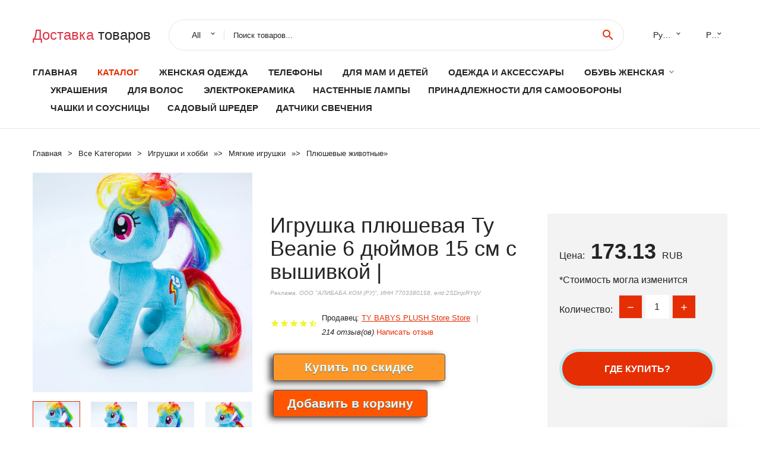

--- FILE ---
content_type: text/html; charset=utf-8
request_url: https://aligoods.ru/buy_prod_1005002761908668.html
body_size: 8682
content:
  
<!DOCTYPE html>
<html lang="ru">
  <head>
    <title>Игрушка плюшевая Ty Beanie 6 дюймов 15 см с вышивкой |</title>
    <meta name="description" content="Отзывы и обзоры о Игрушка плюшевая Ty Beanie 6 дюймов 15 см с вышивкой |- История изменения стоиомости. Цена - 173.13 TY BABYS PLUSH Store Store">
    <meta name="keywords" content="заказать, цена, отзывы, купить, Игрушка,плюшевая,Ty,Beanie,6,дюймов,15,см,с,вышивкой,|, алиэкспресс, фото"/>
    <link rel="canonical" href="//aligoods.ru/buy_prod_1005002761908668.html"/>
    <meta property="og:url" content="//aligoods.ru/buy_prod_1005002761908668.html" />
    <meta property="og:title" content="Игрушка плюшевая Ty Beanie 6 дюймов 15 см с вышивкой |" />
    <meta property="og:description" content="Отзывы и обзоры о Игрушка плюшевая Ty Beanie 6 дюймов 15 см с вышивкой |- История изменения стоиомости. Цена - 173.13 TY BABYS PLUSH Store Store" />
    <meta property="og:image" content="//ae04.alicdn.com/kf/H01127b66f19547a49d5b973a8577c976W.jpg" />
    <meta charset="utf-8">
    <meta name="viewport" content="width=device-width, height=device-height, initial-scale=1.0">
    <meta http-equiv="X-UA-Compatible" content="IE=edge">
    <link rel="icon" href="/favicon.ico" type="image/x-icon">
    <link rel="dns-prefetch" href="https://1lc.ru/"/>
    <link rel="preload" href="https://aliexshop.ru/alistyle/fonts/materialdesignicons-webfont.woff2?v=1.4.57" as="font" type="font/woff2" crossorigin>
    <link rel="preload" href="https://aliexshop.ru/alistyle/fonts/MaterialIcons-Regular.woff2" as="font" type="font/woff2" crossorigin>
    <link rel="preload" href="https://aliexshop.ru/alistyle/fonts/fontawesome-webfont.woff2?v=4.7.0" as="font" type="font/woff2" crossorigin>
    <link rel="stylesheet" href="https://aliexshop.ru/alistyle/css/bootstrap.css">
    <link rel="stylesheet" href="https://aliexshop.ru/alistyle/css/style.css">
    <link rel="stylesheet" href="https://aliexshop.ru/alistyle/css/fonts.css">
    <link type="text/css" rel="stylesheet" href="https://aliexshop.ru/shopurbano/css/button.css">
    <link rel="manifest" href="/manifest.json">
    <meta name="robots" content="noarchive"/>
    <meta name="msapplication-TileColor" content="#E62E04">
    <meta name="theme-color" content="#E62E04">
    <style>.ie-panel{display: none;background: #212121;padding: 10px 0;box-shadow: 3px 3px 5px 0 rgba(0,0,0,.3);clear: both;text-align:center;position: relative;z-index: 1;} html.ie-10 .ie-panel, html.lt-ie-10 .ie-panel {display: block;}</style>
    <meta name="google-play-app" content="app-id=com.searchgoods.lexnext">
    <meta name="referrer" content="strict-origin-when-cross-origin" />
    <script src="/startapp.js"></script> 
    </head>
<body>
  
 
    <!-- <div class="preloader"> 
         <div class="preloader-body"> 
        <div class="cssload-container">
          <div class="cssload-speeding-wheel"></div>
        </div>
       </div> 
     </div>-->
    <div class="aliexpress-page">
      <header class="section page-header">
        <!--RD Navbar-->
        <div class="rd-navbar-wrap">
          <nav class="rd-navbar rd-navbar-classic" data-layout="rd-navbar-fixed" data-sm-layout="rd-navbar-fixed" data-md-layout="rd-navbar-fixed" data-lg-layout="rd-navbar-fixed" data-xl-layout="rd-navbar-static" data-xxl-layout="rd-navbar-static" data-md-device-layout="rd-navbar-fixed" data-lg-device-layout="rd-navbar-fixed" data-xl-device-layout="rd-navbar-static" data-xxl-device-layout="rd-navbar-static" data-lg-stick-up-offset="84px" data-xl-stick-up-offset="84px" data-xxl-stick-up-offset="84px" data-lg-stick-up="true" data-xl-stick-up="true" data-xxl-stick-up="true">
            <div class="rd-navbar-collapse-toggle rd-navbar-fixed-element-1" data-rd-navbar-toggle=".rd-navbar-collapse"><span></span></div>
            <div class="rd-navbar-aside-outer">
              <div class="rd-navbar-aside">
                <!--RD Navbar Brand-->
                <div class="rd-navbar-brand">
             <strong style="color: #4d4d4d !important;">
	            <a class="h5" href="/"><span class="text-danger">Доставка </span><span>товаров</span></a>	          </strong>
                </div>
                <div class="rd-navbar-aside-box rd-navbar-collapse">
                  <!--RD Navbar Search-->
                   <div class="rd-navbar-search">
                    <form class="rd-search search-with-select" action="/" target="_blank" method="POST">
                      <select class="form-input" name="type" data-constraints="@Required">
                        <option>All</option>
                      </select>
                      <div class="form-wrap">
                        <label class="form-label" for="rd-navbar-search-form-input">Поиск товаров...</label>
                        <input class="rd-navbar-search-form-input form-input" id="rd-navbar-search-form-input" type="text" name="search-aliexpress">
                        <div class="rd-search-results-live" id="rd-search-results-live"></div>
                      </div>
                      <button class="rd-search-form-submit material-icons-search" type="submit"></button>
                    </form>
                  </div>
                  <ul class="rd-navbar-selects">
                    <li>
                      <select>
                        <option>Русский</option>
                        <option>English</option>
                        <option>Español</option>
                        <option>Français</option>
                      </select>
                    </li>
                    <li>
                      <select>
                        <option>Руб.</option>
                        <option>USD</option>
                        <option>EUR</option>
                      </select>
                    </li>
                  </ul>
                </div>
              </div>
            </div>
            <div class="rd-navbar-main-outer">
              <div class="rd-navbar-main">
                  <nav itemscope itemtype="http://www.schema.org/SiteNavigationElement">
                <div class="rd-navbar-nav-wrap">
                  <!--RD Navbar Brand-->
                  <div class="rd-navbar-brand">
                    <!--Brand--><strong style="color: #4d4d4d !important;">
	            <a class="h5" href="/"><span class="text-danger">Каталог </span><span>товаров</span></a>	          </strong>
                  </div>
                  <ul itemprop="about" itemscope="" itemtype="http://schema.org/ItemList" class="rd-navbar-nav">
                    <li  itemprop="name" class="rd-nav-item"><a class="rd-nav-link" href="/" itemprop="url">Главная</a>
                    </li>
 
                    <li  itemprop="name" class="rd-nav-item active"><a class="rd-nav-link" href="/all-wholesale-products.html" itemprop="url">Каталог</a>
                    </li>
                     <li itemprop="name" class="rd-nav-item"><a itemprop="url" class="rd-nav-link" href="/catlist_goods/202001900.html">Женская одежда</a><meta itemprop="name" content="Женская одежда" /></li>
       <li itemprop="name" class="rd-nav-item"><a itemprop="url" class="rd-nav-link" href="/catlist_goods/202000054.html">Телефоны</a><meta itemprop="name" content="Телефоны" /></li>
       <li itemprop="name" class="rd-nav-item"><a itemprop="url" class="rd-nav-link" href="/catlist_goods/202000215.html">Для мам и детей</a><meta itemprop="name" content="Для мам и детей" /></li>
       <li itemprop="name" class="rd-nav-item"><a itemprop="url" class="rd-nav-link" href="/catlist_goods/205780506.html">Одежда и аксессуары</a><meta itemprop="name" content="Одежда и аксессуары" /></li> 
<li itemprop="name" class="rd-nav-item"><a itemprop="url" class="rd-nav-link" href="#" title="Женская обувь">Обувь женская</a>
<ul class="rd-menu rd-navbar-dropdown">
                        <li itemprop="name" class="rd-dropdown-item"><a itemprop="url" class="rd-dropdown-link" href="/catlist_goods/202001764.html">Обувь</a>
                        </li>
                        <li itemprop="name" class="rd-dropdown-item active"><a itemprop="url" class="rd-dropdown-link" href="/catlist_goods/202004246.html">Кроссовки</a>
                        </li>
                        <li itemprop="name" class="rd-dropdown-item"><a itemprop="url" class="rd-dropdown-link" href="/catlist_goods/202060327.html">Полусапожки</a>
                        </li>
                        <li itemprop="name" class="rd-dropdown-item"><a itemprop="url" class="rd-dropdown-link" href="/catlist_goods/202001767.html">Босоножки</a>
                        </li>
                        <li itemprop="name" class="rd-dropdown-item"><a itemprop="url" class="rd-dropdown-link" href="/catlist_goods/202004245.html">Туфли</a>
                        </li>
                      </ul>
</li>
<li itemprop="name" class="rd-nav-item"><a itemprop="url" class="rd-nav-link" href="/catlist_goods/202000219/jewelry-accessories.html" title="Украшения и аксессуары">Украшения</a></li>
<li itemprop="name" class="rd-nav-item"><a itemprop="url" class="rd-nav-link" href="/catlist_goods/205780506/apparel-accessories.html" title="Женские аксессуары для волос">Для волос</a></li>


      <li itemprop="name" class="rd-nav-item"><a itemprop="url" class="rd-nav-link" href="/catlist_goods/202001113.html">Электрокерамика</a>
      </li><li itemprop="name" class="rd-nav-item"><a itemprop="url" class="rd-nav-link" href="/catlist_goods/202058097.html">Настенные лампы</a>
      </li><li itemprop="name" class="rd-nav-item"><a itemprop="url" class="rd-nav-link" href="/catlist_goods/202000324.html">Принадлежности для самообороны</a>
      </li><li itemprop="name" class="rd-nav-item"><a itemprop="url" class="rd-nav-link" href="/catlist_goods/202002149.html">Чашки и соусницы</a>
      </li><li itemprop="name" class="rd-nav-item"><a itemprop="url" class="rd-nav-link" href="/catlist_goods/202001180.html">Садовый шредер</a>
      </li><li itemprop="name" class="rd-nav-item"><a itemprop="url" class="rd-nav-link" href="/catlist_goods/202059432.html">Датчики свечения</a>
      </li>
                  </ul>
                </div>
                </nav>
                <!--RD Navbar Panel-->
                <div class="rd-navbar-panel">
                  <!--RD Navbar Toggle-->
                  <button class="rd-navbar-toggle" data-rd-navbar-toggle=".rd-navbar-nav-wrap"><span></span></button>

                </div>
              </div>
            </div>
          </nav>
        </div>
      </header>
      

<!-- Breadcrumbs-->
      <section class="breadcrumbs">
        <div class="container">
          <ul class="breadcrumbs-path" itemscope itemtype="http://schema.org/BreadcrumbList">
            <li itemprop="itemListElement" itemscope itemtype="http://schema.org/ListItem"><a itemprop="item" href="/"><span itemprop="name">Главная</span></a><meta itemprop="position" content="0" /></li>
            <li itemprop="itemListElement" itemscope itemtype="http://schema.org/ListItem"><a itemprop="item" href="/all-wholesale-products.html"><span itemprop="name">Все Kатегории</span></a><meta itemprop="position" content="1" /></li>
            <li itemprop="itemListElement" itemscope itemtype="http://schema.org/ListItem"><a href="/catlist_goods/9.html" title="Игрушки и хобби" itemprop="item"><span itemprop="name">Игрушки и хобби</span></a><meta itemprop="position" content="2"></li>  » <li itemprop="itemListElement" itemscope itemtype="http://schema.org/ListItem"><a href="/catlist_goods/1272.html" title="Мягкие игрушки" itemprop="item"><span itemprop="name">Мягкие игрушки</span></a><meta itemprop="position" content="3"></li>  » <li itemprop="itemListElement" itemscope itemtype="http://schema.org/ListItem"><a href="/catlist_goods/5957.html" title="Плюшевые животные" itemprop="item"><span itemprop="name">Плюшевые животные</span></a><meta itemprop="position" content="4"></li>  » 
          </ul>
        </div>
      </section>
  <!-- Single Product-->
      <section class="section product-single-section bg-default" itemscope itemtype="http://schema.org/Product">
        <div class="container">
          <div class="row row-30 align-items-xl-center">
            <div class="col-xl-4 col-lg-5 col-md-8" itemscope itemtype="http://schema.org/ImageObject"> 
              <!-- Slick Carousel-->
              <div class="slick-slider carousel-parent" data-loop="false" data-dots="false" data-swipe="true" data-items="1" data-child="#child-carousel" data-for="#child-carousel" >
                <div class="item"><a title="Игрушка плюшевая Ty Beanie 6 дюймов 15 см с вышивкой |" onclick="window.open('/image-zoom-1005002761908668')" target="_blank" rel="nofollow" class="ui-image-viewer-thumb-frame"><img itemprop="contentUrl" src="//ae04.alicdn.com/kf/H01127b66f19547a49d5b973a8577c976W.jpg" alt="Игрушка плюшевая Ty Beanie 6 дюймов 15 см с вышивкой |" width="510" height="523"/></a>
                </div>
                <div class="item"><img src="//ae04.alicdn.com/kf/H01127b66f19547a49d5b973a8577c976W.jpg" alt="Игрушка плюшевая Ty Beanie 6 дюймов 15 см с вышивкой |" width="510" height="523" itemprop="image"/></div><div class="item"><img src="//ae04.alicdn.com/kf/Hb9990a68c56143f497ebc72ec576ee87P.jpg" alt="Игрушка плюшевая Ty Beanie 6 дюймов 15 см с вышивкой |" width="510" height="523" itemprop="image"/></div><div class="item"><img src="//ae04.alicdn.com/kf/Hdb182d2ea1964d0f9cb8dff17a9baa06i.jpg" alt="Игрушка плюшевая Ty Beanie 6 дюймов 15 см с вышивкой |" width="510" height="523" itemprop="image"/></div><div class="item"><img src="//ae04.alicdn.com/kf/H7419596e45cb4612aa54ccb36fd0a2d5D.jpg" alt="Игрушка плюшевая Ty Beanie 6 дюймов 15 см с вышивкой |" width="510" height="523" itemprop="image"/></div><div class="item"><img src="//ae04.alicdn.com/kf/H7436ed8753834ecba19996b9ba00ff92t.jpg" alt="Игрушка плюшевая Ty Beanie 6 дюймов 15 см с вышивкой |" width="510" height="523" itemprop="image"/></div><div class="item"><img src="//ae04.alicdn.com/kf/H01127b66f19547a49d5b973a8577c976W.jpg" alt="Игрушка плюшевая Ty Beanie 6 дюймов 15 см с вышивкой |" width="510" height="523" itemprop="image"/></div><div class="item"><img src="//ae04.alicdn.com/kf/Hb9990a68c56143f497ebc72ec576ee87P.jpg" alt="Игрушка плюшевая Ty Beanie 6 дюймов 15 см с вышивкой |" width="510" height="523" itemprop="image"/></div><div class="item"><img src="//ae04.alicdn.com/kf/Hdb182d2ea1964d0f9cb8dff17a9baa06i.jpg" alt="Игрушка плюшевая Ty Beanie 6 дюймов 15 см с вышивкой |" width="510" height="523" itemprop="image"/></div><div class="item"><img src="//ae04.alicdn.com/kf/H7419596e45cb4612aa54ccb36fd0a2d5D.jpg" alt="Игрушка плюшевая Ty Beanie 6 дюймов 15 см с вышивкой |" width="510" height="523" itemprop="image"/></div><div class="item"><img src="//ae04.alicdn.com/kf/H7436ed8753834ecba19996b9ba00ff92t.jpg" alt="Игрушка плюшевая Ty Beanie 6 дюймов 15 см с вышивкой |" width="510" height="523" itemprop="image"/></div>
             </div>
                
                <div class="slick-slider carousel-child" id="child-carousel" data-for=".carousel-parent" data-loop="false" data-dots="false" data-swipe="true" data-items="4" data-sm-items="4" data-md-items="4" data-lg-items="4" data-xl-items="4" data-xxl-items="4">
                <div class="item"><img src="//ae04.alicdn.com/kf/H01127b66f19547a49d5b973a8577c976W.jpg" alt="Игрушка плюшевая Ty Beanie 6 дюймов 15 см с вышивкой |" width="510" height="523" itemprop="image"/></div><div class="item"><img src="//ae04.alicdn.com/kf/Hb9990a68c56143f497ebc72ec576ee87P.jpg" alt="Игрушка плюшевая Ty Beanie 6 дюймов 15 см с вышивкой |" width="510" height="523" itemprop="image"/></div><div class="item"><img src="//ae04.alicdn.com/kf/Hdb182d2ea1964d0f9cb8dff17a9baa06i.jpg" alt="Игрушка плюшевая Ty Beanie 6 дюймов 15 см с вышивкой |" width="510" height="523" itemprop="image"/></div><div class="item"><img src="//ae04.alicdn.com/kf/H7419596e45cb4612aa54ccb36fd0a2d5D.jpg" alt="Игрушка плюшевая Ty Beanie 6 дюймов 15 см с вышивкой |" width="510" height="523" itemprop="image"/></div><div class="item"><img src="//ae04.alicdn.com/kf/H7436ed8753834ecba19996b9ba00ff92t.jpg" alt="Игрушка плюшевая Ty Beanie 6 дюймов 15 см с вышивкой |" width="510" height="523" itemprop="image"/></div><div class="item"><img src="//ae04.alicdn.com/kf/H01127b66f19547a49d5b973a8577c976W.jpg" alt="Игрушка плюшевая Ty Beanie 6 дюймов 15 см с вышивкой |" width="510" height="523" itemprop="image"/></div><div class="item"><img src="//ae04.alicdn.com/kf/Hb9990a68c56143f497ebc72ec576ee87P.jpg" alt="Игрушка плюшевая Ty Beanie 6 дюймов 15 см с вышивкой |" width="510" height="523" itemprop="image"/></div><div class="item"><img src="//ae04.alicdn.com/kf/Hdb182d2ea1964d0f9cb8dff17a9baa06i.jpg" alt="Игрушка плюшевая Ty Beanie 6 дюймов 15 см с вышивкой |" width="510" height="523" itemprop="image"/></div><div class="item"><img src="//ae04.alicdn.com/kf/H7419596e45cb4612aa54ccb36fd0a2d5D.jpg" alt="Игрушка плюшевая Ty Beanie 6 дюймов 15 см с вышивкой |" width="510" height="523" itemprop="image"/></div><div class="item"><img src="//ae04.alicdn.com/kf/H7436ed8753834ecba19996b9ba00ff92t.jpg" alt="Игрушка плюшевая Ty Beanie 6 дюймов 15 см с вышивкой |" width="510" height="523" itemprop="image"/></div>
                </div>    
            </div>
            <div class="col-xl-8 col-lg-7" itemprop="offers" itemscope itemtype="http://schema.org/Offer"> 
              <div class="row row-30"> 
                <div class="col-xl-7 col-lg-12 col-md-6"> 
                  <h1 itemprop="name" class="h4 product-single-title">Игрушка плюшевая Ty Beanie 6 дюймов 15 см с вышивкой |</h1>
                  <span class="erid"></span>
                  <div class="product-rating-wrap">
                    <ul class="product-rating">
                      <li>
                        <div class="icon product-rating-icon material-icons-star"></div>
                      </li>
                      <li>
                        <div class="icon product-rating-icon material-icons-star"></div>
                      </li>
                      <li>
                        <div class="icon product-rating-icon material-icons-star"></div>
                      </li>
                      <li>
                        <div class="icon product-rating-icon material-icons-star"></div>
                      </li>
                      <li>
                        <div class="icon product-rating-icon material-icons-star_half"></div>
                      </li>
                    </ul>
                    <ul class="product-rating-list">
                      <li>Продавец: <u><a href="/seller-best-top_TY+BABYS+PLUSH+Store+Store">TY BABYS PLUSH Store Store</a></u> </li>
                      <li><i>214 отзыв(ов)</i> <a href="#comm">Написать отзыв</a></li>
                    </ul>
                  </div>
  
                  <div class="product-single-size-wrap">
                  <span idx="1005002761908668" title="Купить"></span>
                  </div>
                  
                  <div class="product-single-share"> 
                    <hr />
                    <a class="new" href=""></a>
                    <br />
                    <div id="888"></div>
                    <script type="text/javascript" src="https://vk.com/js/api/openapi.js?162"></script>
                    <div id="vk_subscribe"></div>
                    <script type="text/javascript">
                    VK.Widgets.Subscribe("vk_subscribe", {soft: 1}, -129528158);
                    </script>
                    <p>Сохраните в закладки:</p> 
 
                    <ul class="product-single-share-list">
                     <div class="ya-share2" data-services="collections,vkontakte,facebook,odnoklassniki,moimir,twitter,whatsapp,skype,telegram" ></div>
                    </ul> </div>
                </div>
                <div class="col-xl-5 col-lg-12 col-md-6">
                  <div class="product-single-cart-box">
                    <div class="product-single-cart-pricing"><span>Цена:</span><span class="h4 product-single-cart-price" itemprop="price">173.13</span><span itemprop="priceCurrency">RUB</span></div>
                    <div class="product-single-cart-saving"><span>*Стоимость могла изменится</span></div>
                    <div class="product-single-cart-quantity">
                      <p>Количество:</p>
                      <div class="stepper-modern">
                        <input type="number" data-zeros="true" value="1" min="1" max="100">
                      </div>
                    </div>
                    <span idv="1005002761908668" title="Заказать"></span>
                     
                   <ul class="product-single-cart-list">

                    </ul><br />
                     <a class="newuser" href=""></a>
                  </div>
                </div>
              </div>
            </div>
          </div>
          <script type="application/ld+json">
  [{"@context": "https://schema.org/",
  "@type": "Product",
  "name": "Игрушка плюшевая Ty Beanie 6 дюймов 15 см с вышивкой |",
  "image": "//ae04.alicdn.com/kf/H01127b66f19547a49d5b973a8577c976W.jpg",
  "brand": "TY BABYS PLUSH Store Store",
    "offers": {
    "@type": "Offer",
    "availability": "https://schema.org/InStock",
    "priceCurrency": "RUB",
    "price": "173.13",
    "url":"//aligoods.ru/buy_prod_1005002761908668.html"
  },
  "review":[  ]}
     ]
</script>
          <a class="review" href="#"></a>
           <!-- We Recommended-->
     <section class="section section-md bg-default">
        <div class="container">
          <div class="text-center">
            <p class="h4">Новое поступление</p>
          </div>
          <!-- Owl Carousel-->
          <div class="owl-carousel" data-items="1" data-sm-items="2" data-md-items="3" data-xl-items="5" data-xxl-items="6" data-margin="30" data-xxl-margin="40" data-mouse-drag="false" data-loop="false" data-autoplay="false" data-owl="{&quot;dots&quot;:true}">
          <article class="product-classic">
              <div class="product-classic-head">
                <a href="/buy_prod_1005004079226873.html"><figure class="product-classic-figure"><img class="lazy" data-src="//ae04.alicdn.com/kf/Sb26913339c3c4588b5d67aead22c54c5q.jpeg" alt="Soft toy plush mummy troll knitted handmade 24 cm |" width="174" height="199"/>
                </figure></a>
              </div>
              <div class="product-classic-body">
                <h4 style="font-size:1.1em;">Soft toy plush mummy troll knitted handmade 24 cm |</h4>
                <div class="product-classic-pricing">
                  <div class="product-classic-price">2500</div>
                </div>
              </div>
            </article>
            <article class="product-classic">
              <div class="product-classic-head">
                <a href="/buy_prod_32926256056.html"><figure class="product-classic-figure"><img class="lazy" data-src="//ae04.alicdn.com/kf/HTB1zk5HXjzuK1Rjy0Fpq6yEpFXab.jpg" alt="30CM Naughty Panther Stuffed Animal Plush Toy for Child Kids Baby Playing Gift Christmas Gifts Super Cute and Softly |" width="174" height="199"/>
                </figure></a>
              </div>
              <div class="product-classic-body">
                <h4 style="font-size:1.1em;">30CM Naughty Panther Stuffed Animal Plush Toy for Child Kids Baby Playing Gift Christmas Gifts Super Cute and Softly |</h4>
                <div class="product-classic-pricing">
                  <div class="product-classic-price">1394.17</div>
                </div>
              </div>
            </article>
            <article class="product-classic">
              <div class="product-classic-head">
                <a href="/buy_prod_1005004134194236.html"><figure class="product-classic-figure"><img class="lazy" data-src="//ae04.alicdn.com/kf/S387d67a527724d00bc3aa83058efd17dn.jpg" alt="Ty Teeny Mini Animal Doll Tigert Dulplin Dog Cat Toy for Girls Boys Cute Plush Stuffed Pile Up Phone Wipe Pendant |" width="174" height="199"/>
                </figure></a>
              </div>
              <div class="product-classic-body">
                <h4 style="font-size:1.1em;">Ty Teeny Mini Animal Doll Tigert Dulplin Dog Cat Toy for Girls Boys Cute Plush Stuffed Pile Up Phone Wipe Pendant |</h4>
                <div class="product-classic-pricing">
                  <div class="product-classic-price">487.81</div>
                </div>
              </div>
            </article>
            <article class="product-classic">
              <div class="product-classic-head">
                <a href="/buy_prod_1005002090922752.html"><figure class="product-classic-figure"><img class="lazy" data-src="//ae04.alicdn.com/kf/H11e6bb275db7417fa8a2a18b1e25768b5.jpg" alt="30-90cm Creative Plush Penis Toy Funny Soft Stuffed Simulation Dick Pillow Cute Sexy Hormone Gift for Girlfriend Dropship |" width="174" height="199"/>
                </figure></a>
              </div>
              <div class="product-classic-body">
                <h4 style="font-size:1.1em;">30-90cm Creative Plush Penis Toy Funny Soft Stuffed Simulation Dick Pillow Cute Sexy Hormone Gift for Girlfriend Dropship |</h4>
                <div class="product-classic-pricing">
                  <div class="product-classic-price"></div>
                </div>
              </div>
            </article>
            <article class="product-classic">
              <div class="product-classic-head">
                <a href="/buy_prod_32860015844.html"><figure class="product-classic-figure"><img class="lazy" data-src="//ae04.alicdn.com/kf/HTB1sNKmeHSYBuNjSspfq6AZCpXaA.jpg" alt="Premium Quality Snowy White Plush Hedwig Owl Toy Large 12-Inch Adorable Stuffed Animal Soft Perfect Gift Idea for Bird |" width="174" height="199"/>
                </figure></a>
              </div>
              <div class="product-classic-body">
                <h4 style="font-size:1.1em;">Premium Quality Snowy White Plush Hedwig Owl Toy Large 12-Inch Adorable Stuffed Animal Soft Perfect Gift Idea for Bird |</h4>
                <div class="product-classic-pricing">
                  <div class="product-classic-price">1727.19</div>
                </div>
              </div>
            </article>
            <article class="product-classic">
              <div class="product-classic-head">
                <a href="/buy_prod_1005003511357105.html"><figure class="product-classic-figure"><img class="lazy" data-src="//ae04.alicdn.com/kf/S223b586433084b32a733e547c54328e3s.jpg" alt="Baby Comforter Toys Plush Bunny Elephant Sleeping Towel Montessori Rattles Stuffed Animals Appease 0 12 Months |" width="174" height="199"/>
                </figure></a>
              </div>
              <div class="product-classic-body">
                <h4 style="font-size:1.1em;">Baby Comforter Toys Plush Bunny Elephant Sleeping Towel Montessori Rattles Stuffed Animals Appease 0 12 Months |</h4>
                <div class="product-classic-pricing">
                  <div class="product-classic-price">522.43</div>
                </div>
              </div>
            </article>
            <article class="product-classic">
              <div class="product-classic-head">
                <a href="/buy_prod_32880868662.html"><figure class="product-classic-figure"><img class="lazy" data-src="//ae04.alicdn.com/kf/HTB1bXrMu9tYBeNjSspkq6zU8VXaG.jpg" alt="about 18cm simulation squirrel plush toy soft doll kid&#x27s Christmas gift s2612 |" width="174" height="199"/>
                </figure></a>
              </div>
              <div class="product-classic-body">
                <h4 style="font-size:1.1em;">about 18cm simulation squirrel plush toy soft doll kid&#x27s Christmas gift s2612 |</h4>
                <div class="product-classic-pricing">
                  <div class="product-classic-price">2137.6</div>
                </div>
              </div>
            </article>
            <article class="product-classic">
              <div class="product-classic-head">
                <a href="/buy_prod_1005003406429861.html"><figure class="product-classic-figure"><img class="lazy" data-src="//ae04.alicdn.com/kf/He97a658b56e2497e84ea80592f03d13a2.jpg" alt="Tiger Symbol 2022 Toys New Year Hat Transform Pig Plush Dinosaur Unicorn Rabbit Stuffed Animal Soft Toy Gift Plushie |" width="174" height="199"/>
                </figure></a>
              </div>
              <div class="product-classic-body">
                <h4 style="font-size:1.1em;">Tiger Symbol 2022 Toys New Year Hat Transform Pig Plush Dinosaur Unicorn Rabbit Stuffed Animal Soft Toy Gift Plushie |</h4>
                <div class="product-classic-pricing">
                  <div class="product-classic-price"></div>
                </div>
              </div>
            </article>
            </div>
        </div>
      </section>
       
<div style="float: left; margin-right: 20px;">
    <img src="https://ae01.alicdn.com/kf/H13549289c9a042edb8f1385d4ae95dc7s.png" alt="TY BABYS PLUSH Store Store" title="Логотип продавца">
</div>
<div>
    <h3>TY BABYS PLUSH Store Store</h3>
    <p>Магазина TY BABYS PLUSH Store Store работает с 02.03.2021. его рейтинг составлет <b>88.58</b> баллов из 100.
     В избранное добавили 60588 покупателя.
    Средний рейтинг торваров продавца 4.6  в продаже представленно <i>421</i> наименований товаров, успешно доставлено 4617 заказов. <u>5027</u> покупателей оставили <a href="/seller-best-top_TY+BABYS+PLUSH+Store+Store">отзывы о продавце</a>.</p>
    
</div>

 <div class="product-single-overview">
            <p class="h4">Характеристики</p>
            <div itemprop="name"><h3>Игрушка плюшевая Ty Beanie 6 дюймов 15 см с вышивкой |</h3></div>

  <h4>История изменения цены</h4><p>*Текущая стоимость 173.13 уже могла изменится. Что бы узнать актуальную цену и проверить наличие товара, нажмите "Добавить в корзину"</p>
<script src="https://lyvi.ru/js/highcharts.js"></script>
<!--<script src="https://lyvi.ru/js/highcharts-3d.js"></script>-->
<script src="https://lyvi.ru/js/exporting.js"></script>

<div id="container" class="chart_wrap"></div>

<script type="text/javascript">
// Set up the chart
var chart = new Highcharts.Chart({
    chart: {
        renderTo: 'container',
        type: 'column',
        options3d: {
            enabled: true,
            alpha: 15,
            beta: 15,
            depth: 50,
            viewDistance: 25
        }
    },
    title: {
        text: 'История изменения цен'
    },
    subtitle: {
        text: '*по данным из открытых источников'
    },
    plotOptions: {
        column: {
            depth: 50
        }
    },
    series: [{
        data: [210,211,213,172.5,217,218,180,222,173]
    }]
});

function showValues() {
    $('#alpha-value').html(chart.options.chart.options3d.alpha);
    $('#beta-value').html(chart.options.chart.options3d.beta);
    $('#depth-value').html(chart.options.chart.options3d.depth);
}

// Activate the sliders
$('#sliders input').on('input change', function () {
    chart.options.chart.options3d[this.id] = parseFloat(this.value);
    showValues();
    chart.redraw(false);
});

showValues();
</script><div class="table-custom-responsive">
            <table class="table-custom table-custom-striped table-custom-primary">
               <thead>
                <tr>
                  <th>Месяц</th>
                  <th>Минимальная цена</th>
                  <th>Макс. стоимость</th>
                  <th>Цена</th>
                </tr>
              </thead>
                    <tbody><tr>
                   <td>Nov-25-2025</td>
                   <td>220.96 руб.</td>
                   <td>224.78 руб.</td>
                   <td>222 руб.</td>
                   </tr>
                   <tr>
                   <td>Oct-25-2025</td>
                   <td>178.95 руб.</td>
                   <td>182.46 руб.</td>
                   <td>180 руб.</td>
                   </tr>
                   <tr>
                   <td>Sep-25-2025</td>
                   <td>216.0 руб.</td>
                   <td>220.61 руб.</td>
                   <td>218 руб.</td>
                   </tr>
                   <tr>
                   <td>Aug-25-2025</td>
                   <td>215.73 руб.</td>
                   <td>219.18 руб.</td>
                   <td>217 руб.</td>
                   </tr>
                   <tr>
                   <td>Jul-25-2025</td>
                   <td>171.38 руб.</td>
                   <td>174.55 руб.</td>
                   <td>172.5 руб.</td>
                   </tr>
                   <tr>
                   <td>Jun-25-2025</td>
                   <td>211.1 руб.</td>
                   <td>215.6 руб.</td>
                   <td>213 руб.</td>
                   </tr>
                   <tr>
                   <td>May-25-2025</td>
                   <td>209.93 руб.</td>
                   <td>213.17 руб.</td>
                   <td>211 руб.</td>
                   </tr>
                   <tr>
                   <td>Apr-25-2025</td>
                   <td>208.25 руб.</td>
                   <td>212.31 руб.</td>
                   <td>210 руб.</td>
                   </tr>
                    </tbody>
 </table>
</div>
  
               <p class="h5">Описание товара</p>
               
              <div itemprop="description"><center><p><img src="https://ae04.alicdn.com/kf/H01127b66f19547a49d5b973a8577c976W.jpg" alt="Игрушка плюшевая Ty Beanie 6 дюймов 15 см с вышивкой |"/><img src="https://ae04.alicdn.com/kf/Hb9990a68c56143f497ebc72ec576ee87P.jpg" alt="Игрушка плюшевая Ty Beanie 6 дюймов 15 см с вышивкой |"/><img src="https://ae04.alicdn.com/kf/Hdb182d2ea1964d0f9cb8dff17a9baa06i.jpg" alt="Игрушка плюшевая Ty Beanie 6 дюймов 15 см с вышивкой |"/><img src="https://ae04.alicdn.com/kf/H7419596e45cb4612aa54ccb36fd0a2d5D.jpg" alt="Игрушка плюшевая Ty Beanie 6 дюймов 15 см с вышивкой |"/><img src="https://ae04.alicdn.com/kf/H7436ed8753834ecba19996b9ba00ff92t.jpg" alt="Игрушка плюшевая Ty Beanie 6 дюймов 15 см с вышивкой |"/><img src="https://ae04.alicdn.com/kf/H01127b66f19547a49d5b973a8577c976W.jpg" alt="Игрушка плюшевая Ty Beanie 6 дюймов 15 см с вышивкой |"/><img src="https://ae04.alicdn.com/kf/Hb9990a68c56143f497ebc72ec576ee87P.jpg" alt="Игрушка плюшевая Ty Beanie 6 дюймов 15 см с вышивкой |"/><img src="https://ae04.alicdn.com/kf/Hdb182d2ea1964d0f9cb8dff17a9baa06i.jpg" alt="Игрушка плюшевая Ty Beanie 6 дюймов 15 см с вышивкой |"/><img src="https://ae04.alicdn.com/kf/H7419596e45cb4612aa54ccb36fd0a2d5D.jpg" alt="Игрушка плюшевая Ty Beanie 6 дюймов 15 см с вышивкой |"/><img src="https://ae04.alicdn.com/kf/H7436ed8753834ecba19996b9ba00ff92t.jpg" alt="Игрушка плюшевая Ty Beanie 6 дюймов 15 см с вышивкой |"/></center> <hr /><p><h2 class="snow-ali-kit_Typography__base__1shggo snow-ali-kit_Typography-Primary__base__1xop0e snow-ali-kit_Typography__strong__1shggo snow-ali-kit_Typography__sizeHeadingL__1shggo SnowProductContent_SnowProductContent__heading__1dttw">Описание</h2><img class="lazy" data-src="//ae01.alicdn.com/kf/H649c3d230999435cb7806c47841edf09u.jpg"  class="detail-desc-decorate-image" ><img class="lazy" data-src="//ae01.alicdn.com/kf/Hf39229233ee1492fa7044faa27a4265do.jpg"  class="detail-desc-decorate-image" ><img class="lazy" data-src="//ae01.alicdn.com/kf/Hf2a43790ceaa457fbb31c6a441b6ef3db.jpg"  class="detail-desc-decorate-image" ><img class="lazy" data-src="//ae01.alicdn.com/kf/Hd41a1743707447c09623e81f3f3032a5f.jpg"  class="detail-desc-decorate-image" ><img class="lazy" data-src="//ae01.alicdn.com/kf/H4f088a54699849da82d008bc51de9b410.jpg"  class="detail-desc-decorate-image" >

<hr /></p></div>
            </section> 
            <a class="review" href="#"></a>
             <a name="comm"></a>
         <div class="container">
          <div class="row row-30 align-items-xl-center">
            <div class="col-xl-4 col-lg-5 col-md-8">
  
     <script src="https://ajax.googleapis.com/ajax/libs/jquery/3.1.0/jquery.min.js"></script> </div></div></div><hr /> 

 <div class="container">
  <p>Смотрите так же другие товары: </p>
          <ul class="breadcrumbs-path" >
             
            <li itemprop="itemListElement" itemscope itemtype="http://schema.org/ListItem"><a href="/catlist_goods/9.html" title="Игрушки и хобби" itemprop="item"><span itemprop="name">Игрушки и хобби</span></a><meta itemprop="position" content="2"></li>  » <li itemprop="itemListElement" itemscope itemtype="http://schema.org/ListItem"><a href="/catlist_goods/1272.html" title="Мягкие игрушки" itemprop="item"><span itemprop="name">Мягкие игрушки</span></a><meta itemprop="position" content="3"></li>  » <li itemprop="itemListElement" itemscope itemtype="http://schema.org/ListItem"><a href="/catlist_goods/5957.html" title="Плюшевые животные" itemprop="item"><span itemprop="name">Плюшевые животные</span></a><meta itemprop="position" content="4"></li>  » 
          </ul>
        </div>
        
  <footer class="section footer">
        <div class="footer-aside bg-primary">
          <div class="container">
            <div class="row row-40 align-items-center">
              <div class="col-xl-4 text-center text-xl-left">
                <p class="h4"><a href="/">aligoods.ru</a></p>
                 Проверка рейтинга продацов, отзывы покупателей и обзоры товаров. *Сайт aligoods.ru НЕ является интернет-магазином, данная витрина всего лишь содержит ссылки на <strong>официальный сайт Aliexpress</strong> | 2026              </div>
              <div class="col-xxl-5 col-xl-4 col-lg-6">
                 <a href="/catxxxx.xml" rel="nofollow">Карта сайта</a>
                <div id="results"></div>
              </div>
              <div class="col-xxl-3 col-xl-4 col-lg-6">
                <ul class="list-social">
                  <li><a class="icon link-social fa fa-facebook-f" href="#"></a></li>
                  <li><a class="icon link-social fa fa-twitter" href="#"></a></li>
                  <li><a class="icon link-social fa fa-youtube" href="#"></a></li>
                  <li><a class="icon link-social fa fa-linkedin" href="#"></a></li>
                  <li><a class="icon link-social fa fa-google-plus" href="#"></a></li>
                </ul>
              </div>
            </div>
             <br /><br /><br />
                    </div>

        </div>

      </footer>
    </div>
    <div class="snackbars" id="form-output-global"></div>
     </body>
     
    <script src="//aliexshop.ru/alistyle/js/core.min.js"></script> 
    <script src="//aliexshop.ru/alistyle/js/allcart-777.js"></script> 
    <script async defer src="//aliexshop.ru/alistyle/js/script.js"></script>
    <script async defer src="//yastatic.net/es5-shims/0.0.2/es5-shims.min.js"></script>
    <script async defer src="//yastatic.net/share2/share.js"></script>
    <script async defer data-pin-hover="true" src="//assets.pinterest.com/js/pinit.js"></script>
    <script type="text/javascript">
    document.addEventListener("DOMContentLoaded", function() {
  var lazyloadImages;    

  if ("IntersectionObserver" in window) {
    lazyloadImages = document.querySelectorAll(".lazy");
    var imageObserver = new IntersectionObserver(function(entries, observer) {
      entries.forEach(function(entry) {
        if (entry.isIntersecting) {
          var image = entry.target;
          image.src = image.dataset.src;
          image.classList.remove("lazy");
          imageObserver.unobserve(image);
        }
      });
    });

    lazyloadImages.forEach(function(image) {
      imageObserver.observe(image);
    });
  } else {  
    var lazyloadThrottleTimeout;
    lazyloadImages = document.querySelectorAll(".lazy");
    
    function lazyload () {
      if(lazyloadThrottleTimeout) {
        clearTimeout(lazyloadThrottleTimeout);
      }    

      lazyloadThrottleTimeout = setTimeout(function() {
        var scrollTop = window.pageYOffset;
        lazyloadImages.forEach(function(img) {
            if(img.offsetTop < (window.innerHeight + scrollTop)) {
              img.src = img.dataset.src;
              img.classList.remove('lazy');
            }
        });
        if(lazyloadImages.length == 0) { 
          document.removeEventListener("scroll", lazyload);
          window.removeEventListener("resize", lazyload);
          window.removeEventListener("orientationChange", lazyload);
        }
      }, 20);
    }

    document.addEventListener("scroll", lazyload);
    window.addEventListener("resize", lazyload);
    window.addEventListener("orientationChange", lazyload);
  }
})
</script>
 
<script>
new Image().src = "//counter.yadro.ru/hit?r"+
escape(document.referrer)+((typeof(screen)=="undefined")?"":
";s"+screen.width+"*"+screen.height+"*"+(screen.colorDepth?
screen.colorDepth:screen.pixelDepth))+";u"+escape(document.URL)+
";h"+escape(document.title.substring(0,150))+
";"+Math.random();</script>
 
 
</html>
